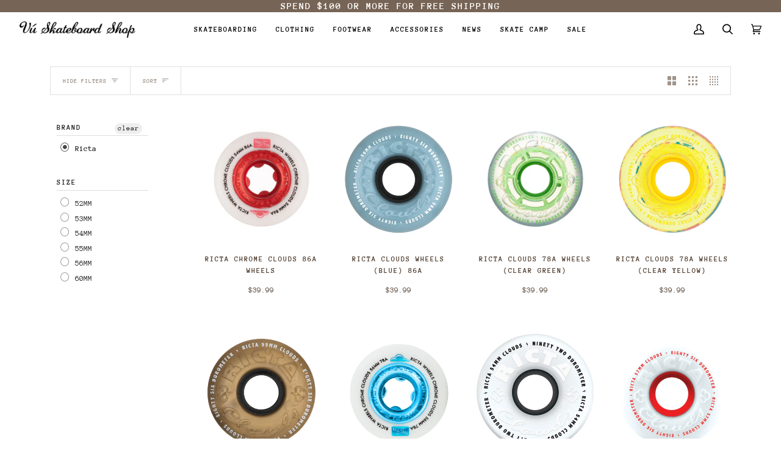

--- FILE ---
content_type: text/css
request_url: https://vuskateboardshop.com/cdn/shop/t/3/assets/font-settings.css?v=63139722678114021841759333066
body_size: -93
content:
@font-face{font-family:Anonymous Pro;font-weight:400;font-style:normal;font-display:swap;src:url(//vuskateboardshop.com/cdn/fonts/anonymous_pro/anonymouspro_n4.f8892cc1cfa3d797af6172c8eeddce62cf610e33.woff2?h1=dnVza2F0ZWJvYXJkc2hvcC5jb20&h2=dnUtc2thdGVib2FyZC1zaG9wLmFjY291bnQubXlzaG9waWZ5LmNvbQ&hmac=3908ea17a1ba8a5ed8157d2eef17b275b9a60f9c87a3fd1dbace8a75a426f4ba) format("woff2"),url(//vuskateboardshop.com/cdn/fonts/anonymous_pro/anonymouspro_n4.a707ca3ea5e6b6468ff0c29cf7e105dca1c09be4.woff?h1=dnVza2F0ZWJvYXJkc2hvcC5jb20&h2=dnUtc2thdGVib2FyZC1zaG9wLmFjY291bnQubXlzaG9waWZ5LmNvbQ&hmac=c48e87058c26d3daf3bfa6155e55e666d244dc95bac35f47a68d32b450004fcf) format("woff")}@font-face{font-family:Anonymous Pro;font-weight:400;font-style:normal;font-display:swap;src:url(//vuskateboardshop.com/cdn/fonts/anonymous_pro/anonymouspro_n4.f8892cc1cfa3d797af6172c8eeddce62cf610e33.woff2?h1=dnVza2F0ZWJvYXJkc2hvcC5jb20&h2=dnUtc2thdGVib2FyZC1zaG9wLmFjY291bnQubXlzaG9waWZ5LmNvbQ&hmac=3908ea17a1ba8a5ed8157d2eef17b275b9a60f9c87a3fd1dbace8a75a426f4ba) format("woff2"),url(//vuskateboardshop.com/cdn/fonts/anonymous_pro/anonymouspro_n4.a707ca3ea5e6b6468ff0c29cf7e105dca1c09be4.woff?h1=dnVza2F0ZWJvYXJkc2hvcC5jb20&h2=dnUtc2thdGVib2FyZC1zaG9wLmFjY291bnQubXlzaG9waWZ5LmNvbQ&hmac=c48e87058c26d3daf3bfa6155e55e666d244dc95bac35f47a68d32b450004fcf) format("woff")}@font-face{font-family:Anonymous Pro;font-weight:700;font-style:normal;font-display:swap;src:url(//vuskateboardshop.com/cdn/fonts/anonymous_pro/anonymouspro_n7.1abf60a1262a5f61d3e7f19599b5bc79deae580f.woff2?h1=dnVza2F0ZWJvYXJkc2hvcC5jb20&h2=dnUtc2thdGVib2FyZC1zaG9wLmFjY291bnQubXlzaG9waWZ5LmNvbQ&hmac=530b3812815c2014415f3404a3878325221c163947bf3ecce44b1db745da5630) format("woff2"),url(//vuskateboardshop.com/cdn/fonts/anonymous_pro/anonymouspro_n7.72f538c813c55fd861df0050c3a89911062226b9.woff?h1=dnVza2F0ZWJvYXJkc2hvcC5jb20&h2=dnUtc2thdGVib2FyZC1zaG9wLmFjY291bnQubXlzaG9waWZ5LmNvbQ&hmac=d3996a9e0a38d8c263fadcbb0e461343115ae02384898e555681c0ccb4e03056) format("woff")}@font-face{font-family:Anonymous Pro;font-weight:700;font-style:normal;font-display:swap;src:url(//vuskateboardshop.com/cdn/fonts/anonymous_pro/anonymouspro_n7.1abf60a1262a5f61d3e7f19599b5bc79deae580f.woff2?h1=dnVza2F0ZWJvYXJkc2hvcC5jb20&h2=dnUtc2thdGVib2FyZC1zaG9wLmFjY291bnQubXlzaG9waWZ5LmNvbQ&hmac=530b3812815c2014415f3404a3878325221c163947bf3ecce44b1db745da5630) format("woff2"),url(//vuskateboardshop.com/cdn/fonts/anonymous_pro/anonymouspro_n7.72f538c813c55fd861df0050c3a89911062226b9.woff?h1=dnVza2F0ZWJvYXJkc2hvcC5jb20&h2=dnUtc2thdGVib2FyZC1zaG9wLmFjY291bnQubXlzaG9waWZ5LmNvbQ&hmac=d3996a9e0a38d8c263fadcbb0e461343115ae02384898e555681c0ccb4e03056) format("woff")}@font-face{font-family:Anonymous Pro;font-weight:700;font-style:normal;font-display:swap;src:url(//vuskateboardshop.com/cdn/fonts/anonymous_pro/anonymouspro_n7.1abf60a1262a5f61d3e7f19599b5bc79deae580f.woff2?h1=dnVza2F0ZWJvYXJkc2hvcC5jb20&h2=dnUtc2thdGVib2FyZC1zaG9wLmFjY291bnQubXlzaG9waWZ5LmNvbQ&hmac=530b3812815c2014415f3404a3878325221c163947bf3ecce44b1db745da5630) format("woff2"),url(//vuskateboardshop.com/cdn/fonts/anonymous_pro/anonymouspro_n7.72f538c813c55fd861df0050c3a89911062226b9.woff?h1=dnVza2F0ZWJvYXJkc2hvcC5jb20&h2=dnUtc2thdGVib2FyZC1zaG9wLmFjY291bnQubXlzaG9waWZ5LmNvbQ&hmac=d3996a9e0a38d8c263fadcbb0e461343115ae02384898e555681c0ccb4e03056) format("woff")}@font-face{font-family:Anonymous Pro;font-weight:400;font-style:italic;font-display:swap;src:url(//vuskateboardshop.com/cdn/fonts/anonymous_pro/anonymouspro_i4.e25745b6d033a0b4eea75ad1dd0df2b911abcf1f.woff2?h1=dnVza2F0ZWJvYXJkc2hvcC5jb20&h2=dnUtc2thdGVib2FyZC1zaG9wLmFjY291bnQubXlzaG9waWZ5LmNvbQ&hmac=4ff501952963689c27e442a03bef2e648d414ba93c4913062be8dfe7cf4fa8d2) format("woff2"),url(//vuskateboardshop.com/cdn/fonts/anonymous_pro/anonymouspro_i4.280c8776a79ac154f9332217a9852603e17ae391.woff?h1=dnVza2F0ZWJvYXJkc2hvcC5jb20&h2=dnUtc2thdGVib2FyZC1zaG9wLmFjY291bnQubXlzaG9waWZ5LmNvbQ&hmac=b1a991a49e99af8f86a161f20236bc9eb50a870f0122187ec07b74c58ed0f6b9) format("woff")}@font-face{font-family:Anonymous Pro;font-weight:700;font-style:italic;font-display:swap;src:url(//vuskateboardshop.com/cdn/fonts/anonymous_pro/anonymouspro_i7.ee4faea594767398c1a7c2d939c79e197bcdaf0b.woff2?h1=dnVza2F0ZWJvYXJkc2hvcC5jb20&h2=dnUtc2thdGVib2FyZC1zaG9wLmFjY291bnQubXlzaG9waWZ5LmNvbQ&hmac=05e9545cc763be3433fcdc2902fd34cf9e98b9700d0e2e45161dd63770569964) format("woff2"),url(//vuskateboardshop.com/cdn/fonts/anonymous_pro/anonymouspro_i7.d1ad252be5feb58dd0c7443a002463a98964f452.woff?h1=dnVza2F0ZWJvYXJkc2hvcC5jb20&h2=dnUtc2thdGVib2FyZC1zaG9wLmFjY291bnQubXlzaG9waWZ5LmNvbQ&hmac=0aeeadb62f714f915d5e7aae2bda77c20482e17efc52e4e51210c7d4e27d948d) format("woff")}
/*# sourceMappingURL=/cdn/shop/t/3/assets/font-settings.css.map?v=63139722678114021841759333066 */
